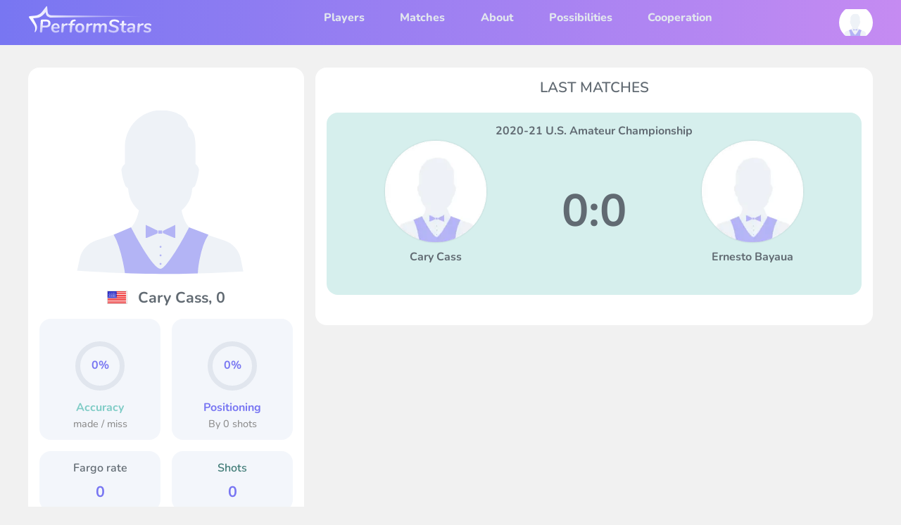

--- FILE ---
content_type: text/html; charset=utf-8
request_url: https://performstars.com/players/cary-cass
body_size: 11673
content:
<!DOCTYPE html><html id="pageRoot"><head><meta charSet="utf-8"/><meta name="viewport" content="width=device-width, initial-scale=1"/><link rel="preload" as="image" href="/assets/img/icons/hamburger_menu.svg"/><link rel="preload" as="image" href="/assets/img/logo.svg"/><link rel="preload" as="image" href="/assets/img/player-image-default.svg"/><link rel="preload" as="image" href="/assets/img/icons/close.svg"/><link rel="preload" as="image" href="/assets/img/masks/player-mask.svg"/><link rel="preload" as="image" imageSrcSet="/_next/image?url=%2Fassets%2Fimg%2Fperson.png&amp;w=256&amp;q=75 1x, /_next/image?url=%2Fassets%2Fimg%2Fperson.png&amp;w=640&amp;q=75 2x"/><link rel="stylesheet" href="/_next/static/css/b78cb16f56133f85.css" data-precedence="next"/><link rel="stylesheet" href="/_next/static/css/ed6d2d997f267c1a.css" data-precedence="next"/><link rel="preload" as="script" fetchPriority="low" href="/_next/static/chunks/webpack-2971adc2a7fedb1c.js"/><script src="/_next/static/chunks/4bd1b696-2344c7e56caf6588.js" async=""></script><script src="/_next/static/chunks/1255-d60d459a120d2b77.js" async=""></script><script src="/_next/static/chunks/main-app-396f0905e0b8507c.js" async=""></script><script src="/_next/static/chunks/2886-c575d9bbee81a1d7.js" async=""></script><script src="/_next/static/chunks/2619-236bb1989eaaa5b4.js" async=""></script><script src="/_next/static/chunks/app/layout-7f7aa18c62bf6454.js" async=""></script><script src="/_next/static/chunks/3584-2f54832462dc76e4.js" async=""></script><script src="/_next/static/chunks/app/not-found-f4be7a6c36fce525.js" async=""></script><script src="/_next/static/chunks/e37a0b60-ca04f6a216c37ed3.js" async=""></script><script src="/_next/static/chunks/4244-9ac6684318014429.js" async=""></script><script src="/_next/static/chunks/3434-344c97d862681c1f.js" async=""></script><script src="/_next/static/chunks/app/unauthorized-43ba976559dabc06.js" async=""></script><script src="/_next/static/chunks/5239-8b6be58f61e64be3.js" async=""></script><script src="/_next/static/chunks/app/global-error-a1fe20ab86f3a70a.js" async=""></script><script src="/_next/static/chunks/560-f7b187dae420ae01.js" async=""></script><script src="/_next/static/chunks/3022-ec34a3ec72246fd4.js" async=""></script><script src="/_next/static/chunks/3451-4425af9263702d25.js" async=""></script><script src="/_next/static/chunks/app/players/%5Balias%5D/page-cf63a0dac7a44541.js" async=""></script><title>Cary Cass pool player analytics</title><link rel="icon" href="/icon.png?1542f30a6b7465ef" type="image/png" sizes="40x41"/><script src="/_next/static/chunks/polyfills-42372ed130431b0a.js" noModule=""></script></head><body class="overflow-x-hidden"><div hidden=""><!--$--><!--/$--></div><style>#nprogress{pointer-events:none}#nprogress .bar{background:#29d;position:fixed;z-index:1600;top: 0;left:0;width:100%;height:3px}#nprogress .peg{display:block;position:absolute;right:0;width:100px;height:100%;box-shadow:0 0 10px #29d,0 0 5px #29d;opacity:1;-webkit-transform:rotate(3deg) translate(0px,-4px);-ms-transform:rotate(3deg) translate(0px,-4px);transform:rotate(3deg) translate(0px,-4px)}#nprogress .spinner{display:block;position:fixed;z-index:1600;top: 15px;right:15px}#nprogress .spinner-icon{width:18px;height:18px;box-sizing:border-box;border:2px solid transparent;border-top-color:#29d;border-left-color:#29d;border-radius:50%;-webkit-animation:nprogress-spinner 400ms linear infinite;animation:nprogress-spinner 400ms linear infinite}.nprogress-custom-parent{overflow:hidden;position:relative}.nprogress-custom-parent #nprogress .bar,.nprogress-custom-parent #nprogress .spinner{position:absolute}@-webkit-keyframes nprogress-spinner{0%{-webkit-transform:rotate(0deg)}100%{-webkit-transform:rotate(360deg)}}@keyframes nprogress-spinner{0%{transform:rotate(0deg)}100%{transform:rotate(360deg)}}</style><main><nav class="navbar py-0 bg-purpleGreenGradientLeftRight position-relative false" style="z-index:90;transition:all .3s ease"><div class="restricted-width d-flex justify-content-between"><div class="wrapper h-4 d-flex all-center d-xl-none"><div class="link pt-third navbar-toggler p-0" type="button" aria-label="Toggle navigation"><img src="/assets/img/icons/hamburger_menu.svg" class="img" alt=""/></div></div><div class="wrapper h-4 d-flex all-center"><a class="link mr-0" style="width:200px;height:50px" href="/"><img src="/assets/img/logo.svg" class="img" alt="Performstars logo"/></a></div><div id="navbarTop" class="d-none d-xl-block"><ul class="navbar-nav menu d-flex m-auto h-4 lh-4"><li class="nav-item true"><a class="link" href="/players">Players</a></li><li class="nav-item false"><a class="link" href="/matches">Matches</a></li><li class="nav-item false"><a class="link" href="/about-us">About</a></li><li class="nav-item false"><a class="link" href="/possibilities">Possibilities</a></li><li class="nav-item false"><a class="link" href="/cooperation-program">Cooperation</a></li></ul></div><div class="link d-flex all-center h-4" aria-label="Toggle profile bar"><div class="img-wrapper dimensions-1x1 position-relative" style="height:3rem;width:3rem"><img src="/assets/img/player-image-default.svg" class="player-image img border-round" alt="undefined image"/></div></div><div id="leftNav" class="left-menu-wrapper d-xl-none false"><div class="overlay"></div><div class="menu bg-purple px-1 py-1"><div class="close-block"><img src="/assets/img/icons/close.svg" alt="close menu"/></div><ul class="navbar-nav pl-0 mt-1 mb-0"><li class="nav-item false"><a class="link" href="/">Home</a></li><li class="nav-item true"><a class="link" href="/players">Players</a></li><li class="nav-item false"><a class="link" href="/matches">Matches</a></li><li class="nav-item false"><a class="link" href="/about-us">About</a></li><li class="nav-item false"><a class="link" href="/possibilities">Possibilities</a></li><li class="nav-item false"><a class="link" href="/cooperation-program">Cooperation</a></li></ul></div></div><div id="rightNav" class="right-menu-wrapper false"><div class="overlay"></div><div class="menu bg-grey5 px-1 py-1"><div class="close-block"><img src="/assets/img/icons/close.svg" alt="close menu"/></div><div class="bg-white border-radius-1 p-1"><div class="w-100 d-flex flex-column all-center"><div class="tabs w-100 d-flex overflow-hidden"><div class="tab d-flex all-center w-50 h-4 style-headings size-1_5 border-purple bg-purple color-white border-radius-left-1 border-radius-right-0 ">Login</div><div class="tab d-flex all-center w-50 h-4 style-headings size-1_5 hover-pointer bg-white border-purple border-width-4 border-radius-left-0 border-radius-right-1">Register</div></div><div class="spacer h-4"></div><div class="tab-content w-100"><div class=""><form noValidate="" class="form"><label class="form-group d-inline-flex w-100 flex-column "><span class="label">E-mail address *</span><div class="input-wrapper"><input type="text" maxLength="500" class="form-control" placeholder="Your email address" name="login" value=""/></div><span class="field-error"></span></label><label class="form-group d-inline-flex w-100 flex-column "><span class="label">Your password *</span><input type="password" class="form-control pl-10 undefined" placeholder="Your password" name="password" value=""/><span class="field-error"></span></label><a class="link mb-half" style="float:right">Forgot your password?</a><button type="button" class="btn style-purple h-3 ">Sign in<div class="loader lds-ring color-white"><div></div><div></div><div></div><div></div></div></button></form></div></div><div class="tab-content w-100" hidden=""><div class=""><form noValidate="" class="form"><label class="form-group d-inline-flex w-100 flex-column "><span class="label">Your fullname *</span><div class="input-wrapper"><input type="text" maxLength="500" class="form-control" placeholder="Your full name" name="name" value=""/></div><span class="field-error"></span></label><label class="form-group d-inline-flex w-100 flex-column "><span class="label">Email address *</span><div class="input-wrapper"><input type="text" maxLength="500" class="form-control" placeholder="Your email address" name="email" value=""/></div><span class="field-error"></span></label><label class="form-group d-inline-flex w-100 flex-column "><span class="label">Your password *</span><input type="password" class="form-control pl-10 undefined" placeholder="Your password again" name="password" value=""/><span class="field-error"></span></label><label class="form-group d-inline-flex w-100 flex-column "><span class="label">Password again *</span><input type="password" class="form-control pl-10 undefined" placeholder="Your password again" name="password2" value=""/><span class="field-error"></span></label><label class="form-group d-inline-flex w-100 flex-column "><div class="input-wrapper"><label><input placeholder="Your password again" type="checkbox" style="margin-left:0" name="agreedWithTerms" value=""/><span class="" style="margin-left:30px">I agree with <a class="link style-green" href="/terms">usage policy</a></span></label></div><span class="field-error"></span></label><button type="button" class="btn h-3 style-purple ">Register<div class="loader lds-ring color-white"><div></div><div></div><div></div><div></div></div></button></form></div></div></div></div></div></div></div></nav><div class="restricted-width"><div class="spacer h-2"></div><div class="page-content d-flex flex-column flex-md-row"><div class="login-col d-none d-md-block w-md-50 w-lg-33 px-0 pr-md-half"><div class="player-block bg-white border-radius-1 p-1"><div class="img-wrapper-16x9"><img alt="Cary Cass image" decoding="async" data-nimg="fill" class="player-image" style="position:absolute;height:100%;width:100%;left:0;top:0;right:0;bottom:0;color:transparent" src="/assets/img/player-image-default.svg"/><div class="player-image-mask-wrapper"><img src="/assets/img/masks/player-mask.svg" class="player-image-mask"/></div></div><div class="spacer h-1"></div><div class="style-headings d-flex all-center align-center"><span class="mr-1 fflag ff-md fflag-US"></span><span>Cary Cass<!-- -->, <!-- -->0</span></div><div class="spacer h-1"></div><div class="d-flex"><div class="w-50 pr-half"><div class="stats-card bg-grey4 border-radius-1 d-flex flex-column all-center p-1"><div class="spacer h-1"></div><div class="w-50 w-xs-33 w-sm-66 w-md-50 w-md-33 w-lg-50"><div data-test-id="CircularProgressbarWithChildren"><div style="position:relative;width:100%;height:100%"><svg class="CircularProgressbar " viewBox="0 0 100 100" data-test-id="CircularProgressbar"><path class="CircularProgressbar-trail" style="stroke:rgba(225, 230, 238, 1);stroke-linecap:butt;stroke-dasharray:282.7433388230814px 282.7433388230814px;stroke-dashoffset:0px" d="
      M 50,50
      m 0,-45
      a 45,45 0 1 1 0,90
      a 45,45 0 1 1 0,-90
    " stroke-width="10" fill-opacity="0"></path><path class="CircularProgressbar-path" style="stroke:rgba(120, 118, 242, 1);stroke-linecap:butt;stroke-dasharray:282.7433388230814px 282.7433388230814px;stroke-dashoffset:282.7433388230814px" d="
      M 50,50
      m 0,-45
      a 45,45 0 1 1 0,90
      a 45,45 0 1 1 0,-90
    " stroke-width="10" fill-opacity="0"></path></svg><div data-test-id="CircularProgressbarWithChildren__children" style="position:absolute;width:100%;height:100%;margin-top:-100%;display:flex;flex-direction:column;justify-content:center;align-items:center"><span class="style-headings color-purple size-1">0%</span></div></div></div></div><div class="spacer h-1"></div><div class="card-heading color-accuracyGreen">Accuracy</div><div class="spacer h-half"></div><div class="card-text">made / miss</div></div></div><div class="w-50 pl-half"><div class="stats-card bg-grey4 border-radius-1 flex-grow-1 d-flex flex-column all-center p-1"><div class="spacer h-1"></div><div class="w-50 w-xs-33 w-sm-66 w-md-50 w-md-33 w-lg-50"><div data-test-id="CircularProgressbarWithChildren"><div style="position:relative;width:100%;height:100%"><svg class="CircularProgressbar " viewBox="0 0 100 100" data-test-id="CircularProgressbar"><path class="CircularProgressbar-trail" style="stroke:rgba(225, 230, 238, 1);stroke-linecap:butt;stroke-dasharray:282.7433388230814px 282.7433388230814px;stroke-dashoffset:0px" d="
      M 50,50
      m 0,-45
      a 45,45 0 1 1 0,90
      a 45,45 0 1 1 0,-90
    " stroke-width="10" fill-opacity="0"></path><path class="CircularProgressbar-path" style="stroke:rgba(120, 118, 242, 1);stroke-linecap:butt;stroke-dasharray:282.7433388230814px 282.7433388230814px;stroke-dashoffset:282.7433388230814px" d="
      M 50,50
      m 0,-45
      a 45,45 0 1 1 0,90
      a 45,45 0 1 1 0,-90
    " stroke-width="10" fill-opacity="0"></path></svg><div data-test-id="CircularProgressbarWithChildren__children" style="position:absolute;width:100%;height:100%;margin-top:-100%;display:flex;flex-direction:column;justify-content:center;align-items:center"><span class="style-headings color-purple size-1">0%</span></div></div></div></div><div class="spacer h-1"></div><div class="card-heading color-positioningPurple">Positioning</div><div class="spacer h-half"></div><div class="card-text">By <!-- -->0<!-- --> shots</div></div></div></div><div class="spacer h-1"></div><div class="d-flex"><div class="w-50 pr-half"><div class="stats-card bg-grey4 border-radius-1 d-flex flex-column all-center p-1"><div class="card-indicator-heading">Fargo rate</div><div class="spacer h-1"></div><div class="card-indicator-text color-purple">0</div></div></div><div class="w-50 pl-half"><div class="stats-card bg-grey4 border-radius-1 d-flex flex-column all-center p-1"><div class="card-indicator-heading color-shotsGreen">Shots</div><div class="spacer h-1"></div><div class="card-indicator-text color-purple">0</div></div></div></div></div><div class="spacer h-1"></div><div class="d-none d-xl-block"><div class="bg-white border-radius-1 p-1"><div class="w-100 d-flex flex-column all-center"><div class="tabs w-100 d-flex overflow-hidden"><div class="tab d-flex all-center w-50 h-4 style-headings size-1_5 border-purple bg-purple color-white border-radius-left-1 border-radius-right-0 ">Login</div><div class="tab d-flex all-center w-50 h-4 style-headings size-1_5 hover-pointer bg-white border-purple border-width-4 border-radius-left-0 border-radius-right-1">Register</div></div><div class="spacer h-4"></div><div class="tab-content w-100"><div class=""><form noValidate="" class="form"><label class="form-group d-inline-flex w-100 flex-column "><span class="label">E-mail address *</span><div class="input-wrapper"><input type="text" maxLength="500" class="form-control" placeholder="Your email address" name="login" value=""/></div><span class="field-error"></span></label><label class="form-group d-inline-flex w-100 flex-column "><span class="label">Your password *</span><input type="password" class="form-control pl-10 undefined" placeholder="Your password" name="password" value=""/><span class="field-error"></span></label><a class="link mb-half" style="float:right">Forgot your password?</a><button type="button" class="btn style-purple h-3 ">Sign in<div class="loader lds-ring color-white"><div></div><div></div><div></div><div></div></div></button></form></div></div><div class="tab-content w-100" hidden=""><div class=""><form noValidate="" class="form"><label class="form-group d-inline-flex w-100 flex-column "><span class="label">Your fullname *</span><div class="input-wrapper"><input type="text" maxLength="500" class="form-control" placeholder="Your full name" name="name" value=""/></div><span class="field-error"></span></label><label class="form-group d-inline-flex w-100 flex-column "><span class="label">Email address *</span><div class="input-wrapper"><input type="text" maxLength="500" class="form-control" placeholder="Your email address" name="email" value=""/></div><span class="field-error"></span></label><label class="form-group d-inline-flex w-100 flex-column "><span class="label">Your password *</span><input type="password" class="form-control pl-10 undefined" placeholder="Your password again" name="password" value=""/><span class="field-error"></span></label><label class="form-group d-inline-flex w-100 flex-column "><span class="label">Password again *</span><input type="password" class="form-control pl-10 undefined" placeholder="Your password again" name="password2" value=""/><span class="field-error"></span></label><label class="form-group d-inline-flex w-100 flex-column "><div class="input-wrapper"><label><input placeholder="Your password again" type="checkbox" style="margin-left:0" name="agreedWithTerms" value=""/><span class="" style="margin-left:30px">I agree with <a class="link style-green" href="/terms">usage policy</a></span></label></div><span class="field-error"></span></label><button type="button" class="btn h-3 style-purple ">Register<div class="loader lds-ring color-white"><div></div><div></div><div></div><div></div></div></button></form></div></div></div></div></div></div><div class="spacer h-2"></div><div class="matches-col w-100 w-md-50 w-lg-66 pl-md-half"><div class="bg-white border-radius-1 p-1"><h2 class="d-flex all-center align-center style-pageheader">LAST MATCHES</h2><div class="spacer h-1"></div><div><a class="match-card link border-radius-1 w-100 d-flex flex-column align-items-center p-1 px-lg-3 px-xl-5 bg-greenTransparent2" href="/matches/SzBhA5fhtfg"><div class="event align-center style-headings size-text">2020-21 U.S. Amateur Championship</div><div class="w-100 d-flex"><div class="w-25 opponent d-flex flex-column all-center position-relative"><div class="img-wrapper dimensions-1x1"><img alt="" loading="eager" width="200" height="200" decoding="async" data-nimg="1" class="border-round" style="color:transparent" srcSet="/_next/image?url=%2Fassets%2Fimg%2Fperson.png&amp;w=256&amp;q=75 1x, /_next/image?url=%2Fassets%2Fimg%2Fperson.png&amp;w=640&amp;q=75 2x" src="/_next/image?url=%2Fassets%2Fimg%2Fperson.png&amp;w=640&amp;q=75"/></div><div class="spacer h-half"></div><div class="name style-headings size-1 h-3 align-center">Cary Cass</div></div><div class="w-50 score d-flex all-center size-3 size-xs-4 size-sm-3 size-lg-4 weight-700 color-text">0<!-- -->:<!-- -->0</div><div class="w-25 opponent d-flex flex-column all-center position-relative"><div class="img-wrapper dimensions-1x1"><img alt="" loading="eager" width="200" height="200" decoding="async" data-nimg="1" class="border-round" style="color:transparent" srcSet="/_next/image?url=%2Fassets%2Fimg%2Fperson.png&amp;w=256&amp;q=75 1x, /_next/image?url=%2Fassets%2Fimg%2Fperson.png&amp;w=640&amp;q=75 2x" src="/_next/image?url=%2Fassets%2Fimg%2Fperson.png&amp;w=640&amp;q=75"/></div><div class="spacer h-half"></div><div class="name style-headings size-1 h-3 align-center">Ernesto Bayaua</div></div></div></a><div class="spacer h-1"></div></div><div class="loading-indicator w-100 d-flex all-center "><div class="loader lds-ring"><div></div><div></div><div></div><div></div></div></div></div></div></div></div><!--$--><!--/$--><div class="spacer h-2"></div></main><footer class="footer bg-footer pt-6 pb-4"><div class="screen-width"><div class="restricted-width px-1 px- d-flex flex-wrap justify-content-between"><div class="w-100 w-lg-33"><img class="footer-logo" src="/assets/img/footer-logo.svg" alt="logo"/><p class="size-0_8 color-grey3 mt-3" style="max-width:200px">We provide every billiard player a personal dashboard evaluating their level and skill dynamics</p><ul class="social-list d-flex list-style-none pl-0 mt-2"><li class="list-inline-item"><a href="https://www.youtube.com/channel/UCoagVPt3t16t20vSzdkMsag" class="social-list-item link pl-0" target="_blank"><img src="/assets/img/icons/youtube_footer.svg" alt="social "/></a></li><li class="list-inline-item"><a href="https://www.facebook.com/PerformStars" class="social-list-item link" target="_blank"><img src="/assets/img/icons/facebook.svg" alt="social facebook"/></a></li><li class="list-inline-item"><a href="https://www.instagram.com/performstarscom/" class="social-list-item link" target="_blank"><img src="/assets/img/icons/instagram.svg" alt="social facebook"/></a></li><li class="list-inline-item"><a href="https://www.tiktok.com/@performstars" class="social-list-item link" target="_blank"><img src="/assets/img/icons/tiktok.svg" alt="social "/></a></li><li class="list-inline-item"><a href="https://www.linkedin.com/groups/14190912/" class="social-list-item link" target="_blank"><img src="/assets/img/icons/linked.svg" alt="social " style="width:25px"/></a></li><li class="list-inline-item"><a href="https://t.me/performstars" class="social-list-item link px-two-thirds" target="_blank"><img src="/assets/img/icons/telegram.svg" alt="social " style="width:22px"/></a></li><li class="list-inline-item"><a href="mailto:info@performstars.com" class="social-list-item link px-0" target="_blank"><img src="/assets/img/icons/email.svg" alt="social "/></a></li></ul></div><div class="footer-nav size-0_8 w-100 w-lg-66 d-flex flex-column flex-md-row"><div class="spacer d-none d-lg-block w-lg-25"></div><div class="w-100 w-md-33 w-lg-25 mt-1_5 mt-lg-0"><h5 class="color-white size-0_9 weight-800">Service</h5><ul class="list-style-none pl-0 mb-0 mt-1"><li class="mt-1"><a class="link color-grey3" href="/about-us">About</a></li><li class="mt-1"><a class="link color-grey3" href="/possibilities">Possibilities</a></li><li class="mt-1"><a class="link color-grey3" href="/cooperation-program">Cooperation</a></li><li class="mt-1"><a class="link color-grey3" href="/drills-pilot-2023">Drills pilot 2023</a></li></ul></div><div class="w-100 w-md-33 w-lg-25 mt-1_5 mt-lg-0"><h5 class="color-white size-0_9 weight-800">Theory description</h5><ul class="list-style-none pl-0 mb-0 mt-1"><li class="mt-1"><a class="link color-grey3" href="/criteria">Criteria</a></li><li class="mt-1"><a class="link color-grey3" href="/statistics">Statistics</a></li><li class="mt-1"><a class="link color-grey3" href="/theory">Theory</a></li><li class="mt-1"><a class="link color-grey3" href="/questions">Questions</a></li></ul></div><div class="w-100 w-md-33 w-lg-25 mt-1_5 mt-lg-0"><h5 class="color-white size-0_9 weight-800">Documentation</h5><ul class="list-style-none pl-0 mb-0 mt-1"><li class="mt-1"><a class="link color-grey3" href="/terms">Terms</a></li><li class="mt-1"><a class="link color-grey3" href="/privacy-policy">Privacy Policy</a></li><li class="mt-1"><a class="link color-grey3" href="/requirements">Video requirements</a></li><li class="mt-1"><a class="link color-grey3" href="/how-to-record-and-submit-a-video">How to record and submit a video</a></li></ul></div></div></div><div class="footer-divider d-none d-md-block mt-4"></div><div class="mt-6 w-100"><div class=""><p class="color-grey3 mt-3 align-center mb-0">© 2020 - 2025 Performstars.com</p></div></div></div></footer><div class="Toastify"></div><div>      <script type='text/javascript'>      (function(m,e,t,r,i,k,a){m[i]=m[i]||function(){(m[i].a=m[i].a||[]).push(arguments)};m[i].l=1*new Date();k=e.createElement(t),a=e.getElementsByTagName(t)[0],k.async=1,k.src=r,a.parentNode.insertBefore(k,a)})(window, document, 'script', 'https://mc.yandex.ru/metrika/tag.js', 'ym');            ym(73762570, 'init', {            clickmap:true,            trackLinks:true,            accurateTrackBounce:true,        });      </script></div><script src="/_next/static/chunks/webpack-2971adc2a7fedb1c.js" id="_R_" async=""></script><script>(self.__next_f=self.__next_f||[]).push([0])</script><script>self.__next_f.push([1,"1:\"$Sreact.fragment\"\n2:I[1887,[\"2886\",\"static/chunks/2886-c575d9bbee81a1d7.js\",\"2619\",\"static/chunks/2619-236bb1989eaaa5b4.js\",\"7177\",\"static/chunks/app/layout-7f7aa18c62bf6454.js\"],\"\"]\n3:I[9766,[],\"\"]\n4:I[8924,[],\"\"]\n5:I[764,[\"2619\",\"static/chunks/2619-236bb1989eaaa5b4.js\",\"3584\",\"static/chunks/3584-2f54832462dc76e4.js\",\"4345\",\"static/chunks/app/not-found-f4be7a6c36fce525.js\"],\"default\"]\n6:I[6352,[\"4935\",\"static/chunks/e37a0b60-ca04f6a216c37ed3.js\",\"2886\",\"static/chunks/2886-c575d9bbee81a1d7.js\",\"4244\",\"static/chunks/4244-9ac6684318014429.js\",\"3434\",\"static/chunks/3434-344c97d862681c1f.js\",\"2413\",\"static/chunks/app/unauthorized-43ba976559dabc06.js\"],\"default\"]\n14:I[5193,[\"2619\",\"static/chunks/2619-236bb1989eaaa5b4.js\",\"5239\",\"static/chunks/5239-8b6be58f61e64be3.js\",\"3584\",\"static/chunks/3584-2f54832462dc76e4.js\",\"4219\",\"static/chunks/app/global-error-a1fe20ab86f3a70a.js\"],\"default\"]\n15:I[2619,[\"4935\",\"static/chunks/e37a0b60-ca04f6a216c37ed3.js\",\"2886\",\"static/chunks/2886-c575d9bbee81a1d7.js\",\"2619\",\"static/chunks/2619-236bb1989eaaa5b4.js\",\"4244\",\"static/chunks/4244-9ac6684318014429.js\",\"5239\",\"static/chunks/5239-8b6be58f61e64be3.js\",\"560\",\"static/chunks/560-f7b187dae420ae01.js\",\"3022\",\"static/chunks/3022-ec34a3ec72246fd4.js\",\"3434\",\"static/chunks/3434-344c97d862681c1f.js\",\"3451\",\"static/chunks/3451-4425af9263702d25.js\",\"2878\",\"static/chunks/app/players/%5Balias%5D/page-cf63a0dac7a44541.js\"],\"\"]\n16:I[2886,[\"4935\",\"static/chunks/e37a0b60-ca04f6a216c37ed3.js\",\"2886\",\"static/chunks/2886-c575d9bbee81a1d7.js\",\"2619\",\"static/chunks/2619-236bb1989eaaa5b4.js\",\"4244\",\"static/chunks/4244-9ac6684318014429.js\",\"5239\",\"static/chunks/5239-8b6be58f61e64be3.js\",\"560\",\"static/chunks/560-f7b187dae420ae01.js\",\"3022\",\"static/chunks/3022-ec34a3ec72246fd4.js\",\"3434\",\"static/chunks/3434-344c97d862681c1f.js\",\"3451\",\"static/chunks/3451-4425af9263702d25.js\",\"2878\",\"static/chunks/app/players/%5Balias%5D/page-cf63a0dac7a44541.js\"],\"ToastContainer\"]\n17:I[2886,[\"4935\",\"static/chunks/e37a0b60-ca04f6a216c37ed3.js\",\"2886\",\"static/chunks/2886-c57"])</script><script>self.__next_f.push([1,"5d9bbee81a1d7.js\",\"2619\",\"static/chunks/2619-236bb1989eaaa5b4.js\",\"4244\",\"static/chunks/4244-9ac6684318014429.js\",\"5239\",\"static/chunks/5239-8b6be58f61e64be3.js\",\"560\",\"static/chunks/560-f7b187dae420ae01.js\",\"3022\",\"static/chunks/3022-ec34a3ec72246fd4.js\",\"3434\",\"static/chunks/3434-344c97d862681c1f.js\",\"3451\",\"static/chunks/3451-4425af9263702d25.js\",\"2878\",\"static/chunks/app/players/%5Balias%5D/page-cf63a0dac7a44541.js\"],\"Slide\"]\n19:I[4431,[],\"OutletBoundary\"]\n1b:I[5278,[],\"AsyncMetadataOutlet\"]\n1d:I[4431,[],\"ViewportBoundary\"]\n1f:I[4431,[],\"MetadataBoundary\"]\n20:\"$Sreact.suspense\"\n:HL[\"/_next/static/css/b78cb16f56133f85.css\",\"style\"]\n:HL[\"/_next/static/css/ed6d2d997f267c1a.css\",\"style\"]\n"])</script><script>self.__next_f.push([1,"0:{\"P\":null,\"b\":\"iMoiqn8su5UqIyielDIVI\",\"p\":\"\",\"c\":[\"\",\"players\",\"cary-cass\"],\"i\":false,\"f\":[[[\"\",{\"children\":[\"players\",{\"children\":[[\"alias\",\"cary-cass\",\"d\"],{\"children\":[\"__PAGE__\",{}]}]}]},\"$undefined\",\"$undefined\",true],[\"\",[\"$\",\"$1\",\"c\",{\"children\":[[[\"$\",\"link\",\"0\",{\"rel\":\"stylesheet\",\"href\":\"/_next/static/css/b78cb16f56133f85.css\",\"precedence\":\"next\",\"crossOrigin\":\"$undefined\",\"nonce\":\"$undefined\"}],[\"$\",\"link\",\"1\",{\"rel\":\"stylesheet\",\"href\":\"/_next/static/css/ed6d2d997f267c1a.css\",\"precedence\":\"next\",\"crossOrigin\":\"$undefined\",\"nonce\":\"$undefined\"}]],[\"$\",\"html\",null,{\"id\":\"pageRoot\",\"children\":[\"$\",\"body\",null,{\"className\":\"overflow-x-hidden\",\"children\":[[\"$\",\"$L2\",null,{}],[\"$\",\"main\",null,{\"children\":[[\"$\",\"$L3\",null,{\"parallelRouterKey\":\"children\",\"error\":\"$undefined\",\"errorStyles\":\"$undefined\",\"errorScripts\":\"$undefined\",\"template\":[\"$\",\"$L4\",null,{}],\"templateStyles\":\"$undefined\",\"templateScripts\":\"$undefined\",\"notFound\":[[\"$\",\"section\",null,{\"style\":{\"marginBottom\":\"-10px\"},\"children\":[\"$\",\"$L5\",null,{}]}],[]],\"forbidden\":[[[\"$\",\"title\",null,{\"children\":\"403: This page could not be accessed.\"}],[\"$\",\"div\",null,{\"style\":{\"fontFamily\":\"system-ui,\\\"Segoe UI\\\",Roboto,Helvetica,Arial,sans-serif,\\\"Apple Color Emoji\\\",\\\"Segoe UI Emoji\\\"\",\"height\":\"100vh\",\"textAlign\":\"center\",\"display\":\"flex\",\"flexDirection\":\"column\",\"alignItems\":\"center\",\"justifyContent\":\"center\"},\"children\":[\"$\",\"div\",null,{\"children\":[[\"$\",\"style\",null,{\"dangerouslySetInnerHTML\":{\"__html\":\"body{color:#000;background:#fff;margin:0}.next-error-h1{border-right:1px solid rgba(0,0,0,.3)}@media (prefers-color-scheme:dark){body{color:#fff;background:#000}.next-error-h1{border-right:1px solid rgba(255,255,255,.3)}}\"}}],[\"$\",\"h1\",null,{\"className\":\"next-error-h1\",\"style\":{\"display\":\"inline-block\",\"margin\":\"0 20px 0 0\",\"padding\":\"0 23px 0 0\",\"fontSize\":24,\"fontWeight\":500,\"verticalAlign\":\"top\",\"lineHeight\":\"49px\"},\"children\":403}],[\"$\",\"div\",null,{\"style\":{\"display\":\"inline-block\"},\"children\":[\"$\",\"h2\",null,{\"style\":{\"fontSize\":14,\"fontWeight\":400,\"lineHeight\":\"49px\",\"margin\":0},\"children\":\"This page could not be accessed.\"}]}]]}]}]],[]],\"unauthorized\":[[\"$\",\"div\",null,{\"className\":\"restricted-width px-1\",\"children\":[[\"$\",\"div\",null,{\"className\":\"spacer h-2\"}],[\"$\",\"div\",null,{\"className\":\"login-content d-flex flex-column\",\"children\":[[\"$\",\"h1\",null,{\"className\":\"style-headings size-3 weight-600 w-100 d-flex all-center text-center\",\"children\":\"Sign in to view the page\"}],[\"$\",\"div\",null,{\"className\":\"spacer h-2\"}],[\"$\",\"div\",null,{\"className\":\"d-flex w-100\",\"children\":[[\"$\",\"div\",null,{\"className\":\"login-image d-none d-lg-block w-sm-50 px-1\",\"children\":[\"$\",\"img\",null,{\"className\":\"w-100\",\"src\":\"/assets/img/login-img.svg\",\"alt\":\"\"}]}],[\"$\",\"div\",null,{\"className\":\"login-content w-100 w-lg-50 px-sm-1 px-md-2 px-lg-1\",\"children\":[\"$\",\"$L6\",null,{}]}]]}]]}]]}],[]]}],[\"$\",\"div\",null,{\"className\":\"spacer h-2\"}]]}],[\"$\",\"footer\",null,{\"className\":\"footer bg-footer pt-6 pb-4\",\"children\":[\"$\",\"div\",null,{\"className\":\"screen-width\",\"children\":[[\"$\",\"div\",null,{\"className\":\"restricted-width px-1 px- d-flex flex-wrap justify-content-between\",\"children\":[[\"$\",\"div\",null,{\"className\":\"w-100 w-lg-33\",\"children\":[[\"$\",\"img\",null,{\"className\":\"footer-logo\",\"src\":\"/assets/img/footer-logo.svg\",\"alt\":\"logo\"}],[\"$\",\"p\",null,{\"className\":\"size-0_8 color-grey3 mt-3\",\"style\":{\"maxWidth\":\"200px\"},\"children\":\"We provide every billiard player a personal dashboard evaluating their level and skill dynamics\"}],[\"$\",\"ul\",null,{\"className\":\"social-list d-flex list-style-none pl-0 mt-2\",\"children\":[[\"$\",\"li\",null,{\"className\":\"list-inline-item\",\"children\":[\"$\",\"a\",null,{\"href\":\"https://www.youtube.com/channel/UCoagVPt3t16t20vSzdkMsag\",\"className\":\"social-list-item link pl-0\",\"target\":\"_blank\",\"children\":[\"$\",\"img\",null,{\"src\":\"/assets/img/icons/youtube_footer.svg\",\"alt\":\"social \"}]}]}],[\"$\",\"li\",null,{\"className\":\"list-inline-item\",\"children\":[\"$\",\"a\",null,{\"href\":\"https://www.facebook.com/PerformStars\",\"className\":\"social-list-item link\",\"target\":\"_blank\",\"children\":[\"$\",\"img\",null,{\"src\":\"/assets/img/icons/facebook.svg\",\"alt\":\"social facebook\"}]}]}],[\"$\",\"li\",null,{\"className\":\"list-inline-item\",\"children\":[\"$\",\"a\",null,{\"href\":\"https://www.instagram.com/performstarscom/\",\"className\":\"social-list-item link\",\"target\":\"_blank\",\"children\":[\"$\",\"img\",null,{\"src\":\"/assets/img/icons/instagram.svg\",\"alt\":\"social facebook\"}]}]}],[\"$\",\"li\",null,{\"className\":\"list-inline-item\",\"children\":[\"$\",\"a\",null,{\"href\":\"https://www.tiktok.com/@performstars\",\"className\":\"social-list-item link\",\"target\":\"_blank\",\"children\":\"$L7\"}]}],\"$L8\",\"$L9\",\"$La\"]}]]}],\"$Lb\"]}],\"$Lc\",\"$Ld\"]}]}],\"$Le\",\"$Lf\"]}]}]]}],{\"children\":[\"players\",\"$L10\",{\"children\":[[\"alias\",\"cary-cass\",\"d\"],\"$L11\",{\"children\":[\"__PAGE__\",\"$L12\",{},null,false]},null,false]},null,false]},null,false],\"$L13\",false]],\"m\":\"$undefined\",\"G\":[\"$14\",[]],\"s\":false,\"S\":false}\n"])</script><script>self.__next_f.push([1,"7:[\"$\",\"img\",null,{\"src\":\"/assets/img/icons/tiktok.svg\",\"alt\":\"social \"}]\n8:[\"$\",\"li\",null,{\"className\":\"list-inline-item\",\"children\":[\"$\",\"a\",null,{\"href\":\"https://www.linkedin.com/groups/14190912/\",\"className\":\"social-list-item link\",\"target\":\"_blank\",\"children\":[\"$\",\"img\",null,{\"src\":\"/assets/img/icons/linked.svg\",\"alt\":\"social \",\"style\":{\"width\":\"25px\"}}]}]}]\n9:[\"$\",\"li\",null,{\"className\":\"list-inline-item\",\"children\":[\"$\",\"a\",null,{\"href\":\"https://t.me/performstars\",\"className\":\"social-list-item link px-two-thirds\",\"target\":\"_blank\",\"children\":[\"$\",\"img\",null,{\"src\":\"/assets/img/icons/telegram.svg\",\"alt\":\"social \",\"style\":{\"width\":\"22px\"}}]}]}]\na:[\"$\",\"li\",null,{\"className\":\"list-inline-item\",\"children\":[\"$\",\"a\",null,{\"href\":\"mailto:info@performstars.com\",\"className\":\"social-list-item link px-0\",\"target\":\"_blank\",\"children\":[\"$\",\"img\",null,{\"src\":\"/assets/img/icons/email.svg\",\"alt\":\"social \"}]}]}]\n"])</script><script>self.__next_f.push([1,"b:[\"$\",\"div\",null,{\"className\":\"footer-nav size-0_8 w-100 w-lg-66 d-flex flex-column flex-md-row\",\"children\":[[\"$\",\"div\",null,{\"className\":\"spacer d-none d-lg-block w-lg-25\"}],[\"$\",\"div\",null,{\"className\":\"w-100 w-md-33 w-lg-25 mt-1_5 mt-lg-0\",\"children\":[[\"$\",\"h5\",null,{\"className\":\"color-white size-0_9 weight-800\",\"children\":\"Service\"}],[\"$\",\"ul\",null,{\"className\":\"list-style-none pl-0 mb-0 mt-1\",\"children\":[[\"$\",\"li\",null,{\"className\":\"mt-1\",\"children\":[\"$\",\"$L15\",null,{\"href\":\"/about-us\",\"className\":\"link color-grey3\",\"children\":\"About\"}]}],[\"$\",\"li\",null,{\"className\":\"mt-1\",\"children\":[\"$\",\"$L15\",null,{\"href\":\"/possibilities\",\"className\":\"link color-grey3\",\"children\":\"Possibilities\"}]}],[\"$\",\"li\",null,{\"className\":\"mt-1\",\"children\":[\"$\",\"$L15\",null,{\"href\":\"/cooperation-program\",\"className\":\"link color-grey3\",\"children\":\"Cooperation\"}]}],[\"$\",\"li\",null,{\"className\":\"mt-1\",\"children\":[\"$\",\"$L15\",null,{\"href\":\"/drills-pilot-2023\",\"className\":\"link color-grey3\",\"children\":\"Drills pilot 2023\"}]}]]}]]}],[\"$\",\"div\",null,{\"className\":\"w-100 w-md-33 w-lg-25 mt-1_5 mt-lg-0\",\"children\":[[\"$\",\"h5\",null,{\"className\":\"color-white size-0_9 weight-800\",\"children\":\"Theory description\"}],[\"$\",\"ul\",null,{\"className\":\"list-style-none pl-0 mb-0 mt-1\",\"children\":[[\"$\",\"li\",null,{\"className\":\"mt-1\",\"children\":[\"$\",\"$L15\",null,{\"href\":\"/criteria\",\"className\":\"link color-grey3\",\"children\":\"Criteria\"}]}],[\"$\",\"li\",null,{\"className\":\"mt-1\",\"children\":[\"$\",\"$L15\",null,{\"href\":\"/statistics\",\"className\":\"link color-grey3\",\"children\":\"Statistics\"}]}],[\"$\",\"li\",null,{\"className\":\"mt-1\",\"children\":[\"$\",\"$L15\",null,{\"href\":\"/theory\",\"className\":\"link color-grey3\",\"children\":\"Theory\"}]}],[\"$\",\"li\",null,{\"className\":\"mt-1\",\"children\":[\"$\",\"$L15\",null,{\"href\":\"/questions\",\"className\":\"link color-grey3\",\"children\":\"Questions\"}]}]]}]]}],[\"$\",\"div\",null,{\"className\":\"w-100 w-md-33 w-lg-25 mt-1_5 mt-lg-0\",\"children\":[[\"$\",\"h5\",null,{\"className\":\"color-white size-0_9 weight-800\",\"children\":\"Documentation\"}],[\"$\",\"ul\",null,{\"className\":\"list-style-none pl-0 mb-0 mt-1\",\"children\":[[\"$\",\"li\",null,{\"className\":\"mt-1\",\"children\":[\"$\",\"$L15\",null,{\"href\":\"/terms\",\"className\":\"link color-grey3\",\"children\":\"Terms\"}]}],[\"$\",\"li\",null,{\"className\":\"mt-1\",\"children\":[\"$\",\"$L15\",null,{\"href\":\"/privacy-policy\",\"className\":\"link color-grey3\",\"children\":\"Privacy Policy\"}]}],[\"$\",\"li\",null,{\"className\":\"mt-1\",\"children\":[\"$\",\"$L15\",null,{\"href\":\"/requirements\",\"className\":\"link color-grey3\",\"children\":\"Video requirements\"}]}],[\"$\",\"li\",null,{\"className\":\"mt-1\",\"children\":[\"$\",\"$L15\",null,{\"href\":\"/how-to-record-and-submit-a-video\",\"className\":\"link color-grey3\",\"children\":\"How to record and submit a video\"}]}]]}]]}]]}]\n"])</script><script>self.__next_f.push([1,"c:[\"$\",\"div\",null,{\"className\":\"footer-divider d-none d-md-block mt-4\"}]\nd:[\"$\",\"div\",null,{\"className\":\"mt-6 w-100\",\"children\":[\"$\",\"div\",null,{\"className\":\"\",\"children\":[\"$\",\"p\",null,{\"className\":\"color-grey3 mt-3 align-center mb-0\",\"children\":\"© 2020 - 2025 Performstars.com\"}]}]}]\ne:[\"$\",\"$L16\",null,{\"position\":\"top-right\",\"autoClose\":5000,\"theme\":\"colored\",\"transition\":\"$17\",\"newestOnTop\":true,\"closeOnClick\":true,\"closeButton\":false,\"pauseOnFocusLoss\":true,\"draggable\":true,\"pauseOnHover\":true}]\nf:[\"$\",\"div\",null,{\"dangerouslySetInnerHTML\":{\"__html\":\"      \u003cscript type='text/javascript'\u003e      (function(m,e,t,r,i,k,a){m[i]=m[i]||function(){(m[i].a=m[i].a||[]).push(arguments)};m[i].l=1*new Date();k=e.createElement(t),a=e.getElementsByTagName(t)[0],k.async=1,k.src=r,a.parentNode.insertBefore(k,a)})(window, document, 'script', 'https://mc.yandex.ru/metrika/tag.js', 'ym');            ym(73762570, 'init', {            clickmap:true,            trackLinks:true,            accurateTrackBounce:true,        });      \u003c/script\u003e\"}}]\n10:[\"$\",\"$1\",\"c\",{\"children\":[null,[\"$\",\"$L3\",null,{\"parallelRouterKey\":\"children\",\"error\":\"$undefined\",\"errorStyles\":\"$undefined\",\"errorScripts\":\"$undefined\",\"template\":[\"$\",\"$L4\",null,{}],\"templateStyles\":\"$undefined\",\"templateScripts\":\"$undefined\",\"notFound\":\"$undefined\",\"forbidden\":\"$undefined\",\"unauthorized\":\"$undefined\"}]]}]\n11:[\"$\",\"$1\",\"c\",{\"children\":[null,[\"$\",\"$L3\",null,{\"parallelRouterKey\":\"children\",\"error\":\"$undefined\",\"errorStyles\":\"$undefined\",\"errorScripts\":\"$undefined\",\"template\":[\"$\",\"$L4\",null,{}],\"templateStyles\":\"$undefined\",\"templateScripts\":\"$undefined\",\"notFound\":\"$undefined\",\"forbidden\":\"$undefined\",\"unauthorized\":\"$undefined\"}]]}]\n12:[\"$\",\"$1\",\"c\",{\"children\":[\"$L18\",null,[\"$\",\"$L19\",null,{\"children\":[\"$L1a\",[\"$\",\"$L1b\",null,{\"promise\":\"$@1c\"}]]}]]}]\n13:[\"$\",\"$1\",\"h\",{\"children\":[null,[[\"$\",\"$L1d\",null,{\"children\":\"$L1e\"}],null],[\"$\",\"$L1f\",null,{\"children\":[\"$\",\"div\",null,{\"hidden\":true,\"children\":[\"$\",\"$20\",null,{\"fallback\":null,\"children\":\"$L21\"}]}]}]]}]\n1e:[[\"$\","])</script><script>self.__next_f.push([1,"\"meta\",\"0\",{\"charSet\":\"utf-8\"}],[\"$\",\"meta\",\"1\",{\"name\":\"viewport\",\"content\":\"width=device-width, initial-scale=1\"}]]\n1a:null\n"])</script><script>self.__next_f.push([1,"22:I[622,[],\"IconMark\"]\n1c:{\"metadata\":[[\"$\",\"title\",\"0\",{\"children\":\"Cary Cass pool player analytics\"}],[\"$\",\"link\",\"1\",{\"rel\":\"icon\",\"href\":\"/icon.png?1542f30a6b7465ef\",\"type\":\"image/png\",\"sizes\":\"40x41\"}],[\"$\",\"$L22\",\"2\",{}]],\"error\":null,\"digest\":\"$undefined\"}\n21:\"$1c:metadata\"\n"])</script><script>self.__next_f.push([1,"23:I[3451,[\"4935\",\"static/chunks/e37a0b60-ca04f6a216c37ed3.js\",\"2886\",\"static/chunks/2886-c575d9bbee81a1d7.js\",\"2619\",\"static/chunks/2619-236bb1989eaaa5b4.js\",\"4244\",\"static/chunks/4244-9ac6684318014429.js\",\"5239\",\"static/chunks/5239-8b6be58f61e64be3.js\",\"560\",\"static/chunks/560-f7b187dae420ae01.js\",\"3022\",\"static/chunks/3022-ec34a3ec72246fd4.js\",\"3434\",\"static/chunks/3434-344c97d862681c1f.js\",\"3451\",\"static/chunks/3451-4425af9263702d25.js\",\"2878\",\"static/chunks/app/players/%5Balias%5D/page-cf63a0dac7a44541.js\"],\"default\"]\n24:I[1356,[\"4935\",\"static/chunks/e37a0b60-ca04f6a216c37ed3.js\",\"2886\",\"static/chunks/2886-c575d9bbee81a1d7.js\",\"2619\",\"static/chunks/2619-236bb1989eaaa5b4.js\",\"4244\",\"static/chunks/4244-9ac6684318014429.js\",\"5239\",\"static/chunks/5239-8b6be58f61e64be3.js\",\"560\",\"static/chunks/560-f7b187dae420ae01.js\",\"3022\",\"static/chunks/3022-ec34a3ec72246fd4.js\",\"3434\",\"static/chunks/3434-344c97d862681c1f.js\",\"3451\",\"static/chunks/3451-4425af9263702d25.js\",\"2878\",\"static/chunks/app/players/%5Balias%5D/page-cf63a0dac7a44541.js\"],\"Image\"]\n25:I[5902,[\"4935\",\"static/chunks/e37a0b60-ca04f6a216c37ed3.js\",\"2886\",\"static/chunks/2886-c575d9bbee81a1d7.js\",\"2619\",\"static/chunks/2619-236bb1989eaaa5b4.js\",\"4244\",\"static/chunks/4244-9ac6684318014429.js\",\"5239\",\"static/chunks/5239-8b6be58f61e64be3.js\",\"560\",\"static/chunks/560-f7b187dae420ae01.js\",\"3022\",\"static/chunks/3022-ec34a3ec72246fd4.js\",\"3434\",\"static/chunks/3434-344c97d862681c1f.js\",\"3451\",\"static/chunks/3451-4425af9263702d25.js\",\"2878\",\"static/chunks/app/players/%5Balias%5D/page-cf63a0dac7a44541.js\"],\"default\"]\n26:I[3891,[\"4935\",\"static/chunks/e37a0b60-ca04f6a216c37ed3.js\",\"2886\",\"static/chunks/2886-c575d9bbee81a1d7.js\",\"2619\",\"static/chunks/2619-236bb1989eaaa5b4.js\",\"4244\",\"static/chunks/4244-9ac6684318014429.js\",\"5239\",\"static/chunks/5239-8b6be58f61e64be3.js\",\"560\",\"static/chunks/560-f7b187dae420ae01.js\",\"3022\",\"static/chunks/3022-ec34a3ec72246fd4.js\",\"3434\",\"static/chunks/3434-344c97d862681c1f.js\",\"3451\",\"static/chunks/3451-4425af9263702d25.js\",\"2878\",\"static/chu"])</script><script>self.__next_f.push([1,"nks/app/players/%5Balias%5D/page-cf63a0dac7a44541.js\"],\"default\"]\n27:I[2371,[\"4935\",\"static/chunks/e37a0b60-ca04f6a216c37ed3.js\",\"2886\",\"static/chunks/2886-c575d9bbee81a1d7.js\",\"2619\",\"static/chunks/2619-236bb1989eaaa5b4.js\",\"4244\",\"static/chunks/4244-9ac6684318014429.js\",\"5239\",\"static/chunks/5239-8b6be58f61e64be3.js\",\"560\",\"static/chunks/560-f7b187dae420ae01.js\",\"3022\",\"static/chunks/3022-ec34a3ec72246fd4.js\",\"3434\",\"static/chunks/3434-344c97d862681c1f.js\",\"3451\",\"static/chunks/3451-4425af9263702d25.js\",\"2878\",\"static/chunks/app/players/%5Balias%5D/page-cf63a0dac7a44541.js\"],\"default\"]\n"])</script><script>self.__next_f.push([1,"18:[[\"$\",\"$L23\",null,{\"loggedUser\":null}],[\"$\",\"div\",null,{\"className\":\"restricted-width\",\"children\":[[\"$\",\"div\",null,{\"className\":\"spacer h-2\"}],[\"$\",\"div\",null,{\"className\":\"page-content d-flex flex-column flex-md-row\",\"children\":[[\"$\",\"div\",null,{\"className\":\"login-col d-none d-md-block w-md-50 w-lg-33 px-0 pr-md-half\",\"children\":[[\"$\",\"div\",null,{\"className\":\"player-block bg-white border-radius-1 p-1\",\"children\":[[\"$\",\"div\",null,{\"className\":\"img-wrapper-16x9\",\"children\":[[\"$\",\"$L24\",null,{\"src\":\"/assets/img/player-image-default.svg\",\"className\":\"player-image\",\"alt\":\"Cary Cass image\",\"layout\":\"fill\",\"priority\":true}],[\"$\",\"div\",null,{\"className\":\"player-image-mask-wrapper\",\"children\":[\"$\",\"img\",null,{\"src\":\"/assets/img/masks/player-mask.svg\",\"className\":\"player-image-mask\"}]}]]}],[\"$\",\"div\",null,{\"className\":\"spacer h-1\"}],[\"$\",\"div\",null,{\"className\":\"style-headings d-flex all-center align-center\",\"children\":[[\"$\",\"span\",null,{\"className\":\"mr-1 fflag ff-md fflag-US\"}],[\"$\",\"span\",null,{\"children\":[\"Cary Cass\",\", \",0]}]]}],[\"$\",\"div\",null,{\"className\":\"spacer h-1\"}],[\"$\",\"div\",null,{\"className\":\"d-flex\",\"children\":[[\"$\",\"div\",null,{\"className\":\"w-50 pr-half\",\"children\":[\"$\",\"div\",null,{\"className\":\"stats-card bg-grey4 border-radius-1 d-flex flex-column all-center p-1\",\"children\":[[\"$\",\"div\",null,{\"className\":\"spacer h-1\"}],[\"$\",\"div\",null,{\"className\":\"w-50 w-xs-33 w-sm-66 w-md-50 w-md-33 w-lg-50\",\"children\":[\"$\",\"$L25\",null,{\"value\":0,\"maxValue\":1,\"children\":[\"$\",\"span\",null,{\"className\":\"style-headings color-purple size-1\",\"children\":\"0%\"}]}]}],[\"$\",\"div\",null,{\"className\":\"spacer h-1\"}],[\"$\",\"div\",null,{\"className\":\"card-heading color-accuracyGreen\",\"children\":\"Accuracy\"}],[\"$\",\"div\",null,{\"className\":\"spacer h-half\"}],[\"$\",\"div\",null,{\"className\":\"card-text\",\"children\":\"made / miss\"}]]}]}],[\"$\",\"div\",null,{\"className\":\"w-50 pl-half\",\"children\":[\"$\",\"div\",null,{\"className\":\"stats-card bg-grey4 border-radius-1 flex-grow-1 d-flex flex-column all-center p-1\",\"children\":[[\"$\",\"div\",null,{\"className\":\"spacer h-1\"}],[\"$\",\"div\",null,{\"className\":\"w-50 w-xs-33 w-sm-66 w-md-50 w-md-33 w-lg-50\",\"children\":[\"$\",\"$L25\",null,{\"value\":0,\"maxValue\":1,\"children\":[\"$\",\"span\",null,{\"className\":\"style-headings color-purple size-1\",\"children\":\"0%\"}]}]}],[\"$\",\"div\",null,{\"className\":\"spacer h-1\"}],[\"$\",\"div\",null,{\"className\":\"card-heading color-positioningPurple\",\"children\":\"Positioning\"}],[\"$\",\"div\",null,{\"className\":\"spacer h-half\"}],[\"$\",\"div\",null,{\"className\":\"card-text\",\"children\":[\"By \",0,\" shots\"]}]]}]}]]}],[\"$\",\"div\",null,{\"className\":\"spacer h-1\"}],[\"$\",\"div\",null,{\"className\":\"d-flex\",\"children\":[[\"$\",\"div\",null,{\"className\":\"w-50 pr-half\",\"children\":[\"$\",\"div\",null,{\"className\":\"stats-card bg-grey4 border-radius-1 d-flex flex-column all-center p-1\",\"children\":[[\"$\",\"div\",null,{\"className\":\"card-indicator-heading\",\"children\":\"Fargo rate\"}],[\"$\",\"div\",null,{\"className\":\"spacer h-1\"}],[\"$\",\"div\",null,{\"className\":\"card-indicator-text color-purple\",\"children\":0}]]}]}],[\"$\",\"div\",null,{\"className\":\"w-50 pl-half\",\"children\":[\"$\",\"div\",null,{\"className\":\"stats-card bg-grey4 border-radius-1 d-flex flex-column all-center p-1\",\"children\":[[\"$\",\"div\",null,{\"className\":\"card-indicator-heading color-shotsGreen\",\"children\":\"Shots\"}],[\"$\",\"div\",null,{\"className\":\"spacer h-1\"}],[\"$\",\"div\",null,{\"className\":\"card-indicator-text color-purple\",\"children\":0}]]}]}]]}]]}],[\"$\",\"div\",null,{\"className\":\"spacer h-1\"}],[\"$\",\"div\",null,{\"className\":\"d-none d-xl-block\",\"children\":[\"$\",\"div\",null,{\"className\":\"bg-white border-radius-1 p-1\",\"children\":[\"$\",\"$L26\",null,{}]}]}]]}],[\"$\",\"div\",null,{\"className\":\"spacer h-2\"}],[\"$\",\"div\",null,{\"className\":\"matches-col w-100 w-md-50 w-lg-66 pl-md-half\",\"children\":[\"$\",\"$L27\",null,{\"player\":{\"_id\":\"5kgjmkztwpht\",\"name\":\"Cary Cass\",\"alias\":\"cary-cass\",\"_createdAt\":\"$D2021-05-14T20:15:40.017Z\",\"top\":false,\"fargo\":0,\"countryCode\":\"US\",\"profileStats\":{\"shotsCount\":0,\"accuracy\":0,\"tactics\":0},\"playerId\":\"8m3JvC8qkjKrfz5jK\",\"generation\":\"current\",\"_updatedAt\":\"$D2026-01-29T19:12:04.127Z\"},\"matches\":[{\"_id\":\"5l8xmkzu4hg6\",\"_createdAt\":\"$D2021-05-09T19:29:14.454Z\",\"players\":[\"R8ZDhFdfsh7mgt87Y\",\"8m3JvC8qkjKrfz5jK\"],\"game\":\"pool\",\"date\":\"$D2021-04-01T00:00:00.000Z\",\"width\":1280,\"height\":720,\"fps\":24,\"champ\":\"hnWmqurkJo5MGLkYt\",\"score\":[0,0],\"shots\":144,\"isWithoutShotsImages\":true,\"event\":{\"_id\":\"5l8xmkztzr6y\",\"name\":\"2020-21 U.S. Amateur Championship\",\"country\":\"US\",\"date\":\"$D2021-03-22T00:00:00.000Z\",\"countryCode\":\"US\",\"imagePath\":\"/generated/events/hnWmqurkJo5MGLkYt/image.jpeg\",\"eventId\":\"hnWmqurkJo5MGLkYt\",\"generation\":\"current\",\"_createdAt\":\"$D2026-01-29T19:12:29.993Z\",\"_updatedAt\":\"$D2026-01-29T19:12:51.216Z\"},\"opponents\":[{\"_id\":\"R8ZDhFdfsh7mgt87Y\",\"name\":\"Ernesto Bayaua\",\"alias\":\"ernesto-bayaua\",\"_createdAt\":\"$D2021-05-14T20:20:58.378Z\",\"top\":false,\"fargo\":0,\"countryCode\":\"US\",\"shapingCompareStats\":null,\"profileStats\":{\"shotsCount\":0,\"accuracy\":0,\"tactics\":0},\"playerId\":\"R8ZDhFdfsh7mgt87Y\",\"generation\":\"current\",\"_updatedAt\":\"$D2026-01-29T19:12:04.127Z\",\"matchStats\":{\"shots\":84,\"tableTimeInSeconds\":1087.6666666666667,\"avgCompexity\":0,\"avgShotDurationInSeconds\":12.9484126984127,\"potting\":0,\"innings\":20,\"safety\":0,\"runOuts\":0}},{\"_id\":\"8m3JvC8qkjKrfz5jK\",\"name\":\"Cary Cass\",\"alias\":\"cary-cass\",\"_createdAt\":\"$D2021-05-14T20:15:40.017Z\",\"top\":false,\"fargo\":0,\"countryCode\":\"US\",\"shapingCompareStats\":null,\"profileStats\":{\"shotsCount\":0,\"accuracy\":0,\"tactics\":0},\"playerId\":\"8m3JvC8qkjKrfz5jK\",\"generation\":\"current\",\"_updatedAt\":\"$D2026-01-29T19:12:04.127Z\",\"matchStats\":{\"shots\":60,\"tableTimeInSeconds\":728.625,\"avgCompexity\":0,\"avgShotDurationInSeconds\":12.349576271186441,\"potting\":0,\"innings\":20,\"safety\":0,\"runOuts\":0}}],\"videoId\":\"SzBhA5fhtfg\",\"generation\":\"current\",\"_updatedAt\":\"$D2026-01-29T19:26:41.136Z\"}]}]}]]}]]}]]\n"])</script></body></html>

--- FILE ---
content_type: image/svg+xml
request_url: https://performstars.com/assets/img/logo.svg
body_size: 6326
content:
<svg width="201" height="56" viewBox="0 0 201 56" fill="none" xmlns="http://www.w3.org/2000/svg">
<g clip-path="url(#clip0_303_4895)">
<path d="M29.017 23.3234C31.1784 23.3234 32.8432 23.8491 34.0115 24.9006C35.1995 25.9521 35.7933 27.393 35.7933 29.2234C35.7933 31.3848 35.1509 33.04 33.8654 34.1887C32.5804 35.3378 30.75 35.9121 28.3744 35.9121H23.0586L22.562 42.2212C22.5231 42.7857 22.3186 43.2435 21.9487 43.594C21.5982 43.925 21.1308 44.0903 20.5467 44.0903C19.982 44.0903 19.5438 43.925 19.2323 43.594C18.9208 43.2435 18.7844 42.7759 18.8234 42.1918L20.167 25.0759C20.2059 24.5307 20.3909 24.1023 20.7219 23.7907C21.0529 23.4792 21.5008 23.3234 22.0655 23.3234H29.017ZM28.0532 33.0205C30.8377 33.0205 32.2299 31.8132 32.2299 29.3987C32.2299 27.2957 31.0129 26.2442 28.5789 26.2442H23.818L23.2922 33.0205H28.0532Z" fill="url(#paint0_linear_303_4895)"/>
<path d="M50.2974 36.1459C50.2974 36.5548 50.1803 36.876 49.9468 37.1098C49.7326 37.3237 49.4502 37.431 49.0996 37.431H40.4248C40.4831 38.7161 40.8434 39.6898 41.5054 40.3517C42.1869 41.0137 43.1411 41.3447 44.3678 41.3447C45.0493 41.3447 45.6627 41.2671 46.2082 41.1112C46.7727 40.9358 47.3277 40.6827 47.8729 40.3517C48.1259 40.2154 48.3695 40.1473 48.603 40.1473C48.9343 40.1473 49.1874 40.2738 49.3625 40.5268C49.5571 40.7606 49.6546 41.0528 49.6546 41.4034C49.6546 41.9678 49.4114 42.4351 48.9245 42.8052C48.3986 43.1946 47.6978 43.5161 46.8216 43.7691C45.9646 44.0222 45.0689 44.1487 44.1343 44.1487C42.6738 44.1487 41.3984 43.8666 40.308 43.3018C39.2176 42.7175 38.3704 41.8997 37.7668 40.8484C37.1828 39.7967 36.8906 38.57 36.8906 37.1681C36.8906 35.6492 37.1926 34.296 37.7962 33.1081C38.3998 31.9008 39.2469 30.9662 40.3374 30.3041C41.4278 29.6226 42.6738 29.2818 44.076 29.2818C46.0621 29.2818 47.5905 29.8757 48.6617 31.0635C49.7521 32.2513 50.2974 33.9454 50.2974 36.1459ZM44.222 31.8522C42.1579 31.8522 40.9312 33.0594 40.5418 35.4741H47.2012C47.2207 34.2862 46.9674 33.3904 46.4417 32.7868C45.9161 32.1637 45.1762 31.8522 44.222 31.8522Z" fill="url(#paint1_linear_303_4895)"/>
<path d="M61.8709 29.3403C62.2994 29.3013 62.6402 29.3987 62.8932 29.6323C63.1658 29.8465 63.3021 30.1678 63.3021 30.5962C63.3021 31.1804 63.1658 31.6185 62.8932 31.9106C62.6206 32.2027 62.1435 32.3876 61.462 32.4655L60.6735 32.5532C59.4077 32.6895 58.4829 33.0497 57.8989 33.634C57.3145 34.1985 56.9738 35.0554 56.8766 36.2042L56.38 42.3379C56.3408 42.9219 56.1364 43.3602 55.7666 43.6524C55.3965 43.9442 54.9585 44.0903 54.4521 44.0903C53.9265 44.0903 53.498 43.9442 53.167 43.6524C52.836 43.3602 52.69 42.9219 52.7288 42.3379L53.6637 31.0051C53.7025 30.4599 53.9069 30.051 54.277 29.7784C54.6664 29.4863 55.1046 29.3403 55.5912 29.3403C56.0976 29.3403 56.4869 29.4766 56.7595 29.7492C57.0517 30.0218 57.1782 30.4209 57.1394 30.9467L57.081 31.7353C57.5871 31.0148 58.2299 30.4599 59.0086 30.0705C59.7876 29.6616 60.6344 29.4279 61.5497 29.3695L61.8709 29.3403Z" fill="url(#paint2_linear_303_4895)"/>
<path d="M73.7802 26.0397C72.8649 26.0981 72.1834 26.3805 71.7357 26.8868C71.2876 27.3736 71.0248 28.0843 70.9469 29.019L70.8885 29.6323H73.3713C74.3838 29.6323 74.8902 30.0607 74.8902 30.9175C74.8902 31.8911 74.3254 32.3779 73.1959 32.3779H70.684L69.8956 42.3379C69.8564 42.9027 69.652 43.3309 69.2822 43.623C68.9316 43.9152 68.4934 44.0613 67.9677 44.0613C67.4421 44.0613 67.0136 43.9152 66.6826 43.623C66.3516 43.3309 66.2056 42.9027 66.2444 42.3379L67.0332 32.3779H65.602C65.0956 32.3779 64.7062 32.2708 64.4336 32.0566C64.1806 31.823 64.0537 31.5017 64.0537 31.0928C64.0537 30.1192 64.6283 29.6323 65.7771 29.6323H67.2376L67.2666 29.4279C67.4225 27.5391 68.0261 26.0884 69.0777 25.0759C70.1486 24.0438 71.5994 23.4694 73.4297 23.3526L74.1308 23.2942C74.7539 23.2552 75.231 23.3234 75.562 23.4986C75.9125 23.6739 76.0876 24.0049 76.0876 24.4917C76.0876 25.3874 75.5812 25.884 74.5687 25.9813L73.7802 26.0397Z" fill="url(#paint3_linear_303_4895)"/>
<path d="M82.4119 44.1487C80.9513 44.1487 79.676 43.8666 78.5856 43.3018C77.5147 42.7175 76.6871 41.8997 76.1028 40.8484C75.5187 39.7772 75.2266 38.541 75.2266 37.1388C75.2266 35.5423 75.5285 34.1499 76.1321 32.9621C76.7553 31.7743 77.6217 30.8688 78.7317 30.2457C79.8609 29.6031 81.1656 29.2818 82.6454 29.2818C84.1059 29.2818 85.3715 29.5739 86.4426 30.1581C87.5331 30.7228 88.3702 31.5406 88.9545 32.6116C89.5385 33.663 89.8307 34.8898 89.8307 36.292C89.8307 37.8885 89.519 39.2809 88.8961 40.4685C88.2922 41.6564 87.4258 42.5714 86.2966 43.2141C85.1866 43.8373 83.8917 44.1487 82.4119 44.1487ZM82.4119 41.3156C83.6579 41.3156 84.5928 40.8484 85.2159 39.9135C85.8583 38.9593 86.1795 37.7134 86.1795 36.1749C86.1795 34.8314 85.8779 33.8189 85.2743 33.1374C84.6899 32.4363 83.8235 32.0858 82.6747 32.0858C81.4284 32.0858 80.4841 32.5629 79.8413 33.517C79.199 34.4518 78.8778 35.688 78.8778 37.2265C78.8778 39.9526 80.0556 41.3156 82.4119 41.3156Z" fill="url(#paint4_linear_303_4895)"/>
<path d="M101.491 29.3403C101.919 29.3013 102.26 29.3987 102.513 29.6323C102.786 29.8465 102.922 30.1678 102.922 30.5962C102.922 31.1804 102.786 31.6185 102.513 31.9106C102.24 32.2027 101.763 32.3876 101.082 32.4655L100.293 32.5532C99.0274 32.6895 98.1023 33.0497 97.5183 33.634C96.9339 34.1985 96.5932 35.0554 96.496 36.2042L95.9994 42.3379C95.9606 42.9219 95.7561 43.3602 95.386 43.6524C95.0159 43.9442 94.5779 44.0903 94.0715 44.0903C93.5459 44.0903 93.1174 43.9442 92.7864 43.6524C92.4554 43.3602 92.3094 42.9219 92.3485 42.3379L93.283 31.0051C93.3219 30.4599 93.5263 30.051 93.8964 29.7784C94.2858 29.4863 94.724 29.3403 95.2109 29.3403C95.717 29.3403 96.1063 29.4766 96.3789 29.7492C96.6711 30.0218 96.7976 30.4209 96.7588 30.9467L96.7004 31.7353C97.2065 31.0148 97.8492 30.4599 98.6283 30.0705C99.407 29.6616 100.254 29.4279 101.169 29.3695L101.491 29.3403Z" fill="url(#paint5_linear_303_4895)"/>
<path d="M121.376 29.2818C122.875 29.2818 124.005 29.7102 124.764 30.567C125.543 31.4043 125.932 32.6505 125.932 34.3058C125.932 34.7147 125.922 35.0261 125.903 35.2403L125.348 42.3379C125.309 42.9219 125.105 43.3602 124.735 43.6524C124.365 43.9442 123.917 44.0903 123.391 44.0903C122.885 44.0903 122.466 43.9442 122.135 43.6524C121.804 43.3602 121.658 42.9219 121.697 42.3379L122.252 35.3571C122.271 35.2208 122.281 35.0261 122.281 34.773C122.281 33.0399 121.532 32.1734 120.032 32.1734C118.066 32.1734 116.985 33.4488 116.79 35.9998L116.264 42.3379C116.226 42.9219 116.021 43.3602 115.651 43.6524C115.3 43.9442 114.862 44.0903 114.336 44.0903C113.811 44.0903 113.382 43.9442 113.051 43.6524C112.72 43.3602 112.574 42.9219 112.613 42.3379L113.197 35.3864C113.275 34.296 113.129 33.4879 112.759 32.9621C112.409 32.4363 111.815 32.1734 110.978 32.1734C109.03 32.1734 107.94 33.4488 107.706 35.9998L107.181 42.3379C107.142 42.9219 106.937 43.3602 106.567 43.6524C106.197 43.9442 105.759 44.0903 105.253 44.0903C104.727 44.0903 104.299 43.9442 103.968 43.6524C103.637 43.3602 103.491 42.9219 103.53 42.3379L104.464 31.0051C104.503 30.4794 104.717 30.0705 105.107 29.7784C105.496 29.4863 105.935 29.3403 106.421 29.3403C106.927 29.3403 107.327 29.4766 107.619 29.7492C107.93 30.0218 108.057 30.421 107.998 30.9467L107.969 31.414C108.982 29.9926 110.442 29.2818 112.35 29.2818C113.382 29.2818 114.249 29.496 114.95 29.9244C115.651 30.3528 116.167 30.9759 116.498 31.7937C117.043 30.9759 117.735 30.3528 118.572 29.9244C119.409 29.496 120.344 29.2818 121.376 29.2818Z" fill="url(#paint6_linear_303_4895)"/>
<path d="M136.624 44.178C135.066 44.178 133.664 44.0029 132.418 43.6524C131.172 43.3018 130.12 42.8248 129.264 42.2212C128.699 41.8315 128.417 41.3156 128.417 40.6729C128.417 40.264 128.533 39.9135 128.767 39.6216C129.02 39.3099 129.342 39.1543 129.731 39.1543C130.004 39.1543 130.325 39.2613 130.695 39.4755C131.454 40.0208 132.34 40.4492 133.353 40.7607C134.385 41.0528 135.514 41.1989 136.741 41.1989C138.162 41.1989 139.243 40.9651 139.983 40.4978C140.742 40.011 141.122 39.3295 141.122 38.4533C141.122 37.8885 140.918 37.4212 140.509 37.0511C140.119 36.6617 139.623 36.3503 139.019 36.1165C138.416 35.8635 137.597 35.5909 136.566 35.2987C135.144 34.8898 133.976 34.4906 133.061 34.1013C132.165 33.6924 131.396 33.0984 130.753 32.3195C130.111 31.5406 129.789 30.5183 129.789 29.2526C129.789 28.0064 130.12 26.916 130.782 25.9813C131.464 25.0466 132.428 24.3262 133.674 23.8199C134.92 23.3136 136.371 23.0605 138.026 23.0605C139.447 23.0605 140.772 23.2552 141.998 23.6447C143.225 24.0341 144.228 24.5599 145.007 25.2219C145.435 25.5724 145.649 26.0008 145.649 26.5071C145.649 26.916 145.513 27.2762 145.24 27.5878C144.987 27.8799 144.656 28.0259 144.247 28.0259C143.897 28.0259 143.527 27.8993 143.137 27.6462C142.495 27.1789 141.716 26.7991 140.801 26.5071C139.886 26.1955 138.932 26.0397 137.938 26.0397C136.536 26.0397 135.446 26.3026 134.667 26.8284C133.908 27.3346 133.528 28.0454 133.528 28.9605C133.528 29.5642 133.732 30.0705 134.141 30.4794C134.57 30.8883 135.086 31.2096 135.689 31.4432C136.293 31.6769 137.15 31.9593 138.26 32.2903C139.681 32.6992 140.83 33.0984 141.706 33.4879C142.582 33.8577 143.332 34.4225 143.955 35.182C144.578 35.9218 144.89 36.8858 144.89 38.0734C144.89 39.9816 144.16 41.481 142.699 42.5714C141.239 43.6426 139.214 44.178 136.624 44.178Z" fill="url(#paint7_linear_303_4895)"/>
<path d="M152.65 38.4823C152.631 38.5994 152.621 38.7745 152.621 39.0083C152.621 39.787 152.796 40.3811 153.147 40.79C153.517 41.1989 154.033 41.4034 154.695 41.4034C154.87 41.4034 155.074 41.3936 155.308 41.374C155.561 41.3352 155.766 41.3157 155.921 41.3157C156.194 41.3157 156.408 41.4226 156.564 41.6369C156.72 41.8511 156.798 42.1433 156.798 42.5131C156.798 43.1166 156.584 43.5353 156.155 43.7691C155.727 44.0029 154.977 44.1197 153.906 44.1197C152.329 44.1197 151.112 43.701 150.255 42.8636C149.398 42.0262 148.97 40.8386 148.97 39.3001C148.97 38.9499 148.98 38.6867 148.999 38.5116L149.466 32.3779H148.035C147.548 32.3779 147.169 32.2708 146.896 32.0566C146.624 31.823 146.487 31.4919 146.487 31.0636C146.487 30.1094 147.062 29.6324 148.21 29.6324H149.7L149.905 26.9452C149.944 26.4195 150.138 26.0105 150.489 25.7185C150.839 25.4069 151.297 25.2511 151.862 25.2511C152.426 25.2511 152.854 25.4069 153.147 25.7185C153.458 26.0105 153.595 26.4292 153.556 26.9744L153.351 29.6324H155.805C156.291 29.6324 156.662 29.7492 156.915 29.9829C157.187 30.197 157.324 30.5086 157.324 30.9175C157.324 31.8911 156.759 32.3779 155.629 32.3779H153.118L152.65 38.4823Z" fill="url(#paint8_linear_303_4895)"/>
<path d="M165.36 29.2818C167.288 29.2818 168.729 29.72 169.683 30.5962C170.637 31.4724 171.114 32.7966 171.114 34.5686C171.114 34.9384 171.104 35.2208 171.085 35.4154L170.53 42.3963C170.491 42.9415 170.306 43.3602 169.975 43.6524C169.664 43.9442 169.235 44.0903 168.69 44.0903C168.183 44.0903 167.775 43.9348 167.463 43.623C167.171 43.2921 167.044 42.8734 167.083 42.367L167.113 41.8123C166.723 42.5522 166.178 43.1264 165.477 43.5353C164.776 43.9442 163.978 44.1487 163.082 44.1487C162.147 44.1487 161.3 43.9736 160.541 43.623C159.801 43.2529 159.217 42.7566 158.788 42.1335C158.36 41.4908 158.146 40.7704 158.146 39.9722C158.146 38.8817 158.418 38.015 158.963 37.3726C159.528 36.7103 160.424 36.2333 161.651 35.9414C162.877 35.6297 164.513 35.4741 166.558 35.4741H167.609L167.638 34.9191C167.716 33.9454 167.531 33.2251 167.083 32.7576C166.636 32.2903 165.925 32.0566 164.951 32.0566C163.802 32.0566 162.488 32.4363 161.008 33.1958C160.755 33.3125 160.512 33.3709 160.278 33.3709C159.927 33.3709 159.635 33.2541 159.402 33.0205C159.168 32.7673 159.051 32.4655 159.051 32.115C159.051 31.8619 159.129 31.6088 159.285 31.3556C159.441 31.083 159.664 30.8591 159.957 30.6838C160.658 30.2555 161.485 29.9147 162.439 29.6616C163.394 29.4084 164.367 29.2818 165.36 29.2818ZM164.016 41.5201C164.932 41.5201 165.701 41.1989 166.324 40.5562C166.966 39.8942 167.327 39.0568 167.405 38.0443L167.463 37.4016H166.645C165.399 37.4016 164.416 37.4698 163.695 37.6061C162.994 37.7424 162.488 37.9762 162.176 38.3072C161.865 38.6186 161.709 39.0471 161.709 39.5923C161.709 40.1766 161.913 40.6439 162.322 40.9945C162.751 41.3447 163.316 41.5201 164.016 41.5201Z" fill="url(#paint9_linear_303_4895)"/>
<path d="M183.353 29.3403C183.782 29.3013 184.123 29.3987 184.376 29.6323C184.648 29.8465 184.785 30.1678 184.785 30.5962C184.785 31.1804 184.648 31.6185 184.376 31.9106C184.103 32.2027 183.626 32.3876 182.944 32.4655L182.156 32.5532C180.89 32.6895 179.965 33.0497 179.381 33.634C178.797 34.1985 178.456 35.0554 178.359 36.2042L177.862 42.3379C177.823 42.9219 177.619 43.3602 177.249 43.6524C176.879 43.9442 176.441 44.0903 175.935 44.0903C175.409 44.0903 174.98 43.9442 174.649 43.6524C174.318 43.3602 174.172 42.9219 174.211 42.3379L175.146 31.0051C175.185 30.4599 175.389 30.051 175.759 29.7784C176.149 29.4863 176.587 29.3403 177.074 29.3403C177.58 29.3403 177.969 29.4766 178.242 29.7492C178.534 30.0218 178.661 30.4209 178.622 30.9467L178.563 31.7353C179.07 31.0148 179.712 30.4599 180.491 30.0705C181.27 29.6616 182.117 29.4279 183.032 29.3695L183.353 29.3403Z" fill="url(#paint10_linear_303_4895)"/>
<path d="M190.419 44.1487C189.524 44.1487 188.628 44.0417 187.732 43.8275C186.856 43.6133 186.077 43.3116 185.396 42.9219C184.753 42.591 184.432 42.0943 184.432 41.4324C184.432 41.0626 184.549 40.7411 184.782 40.4685C185.016 40.1959 185.308 40.0596 185.658 40.0596C185.892 40.0596 186.145 40.1375 186.418 40.2934C187.761 41.0721 189.193 41.4617 190.711 41.4617C192.483 41.4617 193.369 40.9553 193.369 39.9428C193.369 39.456 193.126 39.0862 192.639 38.8328C192.152 38.5602 191.393 38.2778 190.361 37.986C189.329 37.6938 188.482 37.4114 187.82 37.1388C187.177 36.8466 186.622 36.4283 186.155 35.883C185.688 35.3183 185.464 34.5881 185.483 33.6924C185.522 32.3487 186.106 31.2777 187.236 30.4794C188.365 29.681 189.865 29.2818 191.734 29.2818C192.513 29.2818 193.311 29.3987 194.129 29.6323C194.966 29.8465 195.648 30.1386 196.173 30.5086C196.699 30.8396 196.962 31.2972 196.962 31.8814C196.962 32.2513 196.845 32.5726 196.612 32.8452C196.397 33.0984 196.125 33.2251 195.794 33.2251C195.56 33.2251 195.307 33.1472 195.034 32.9913C193.827 32.2903 192.639 31.9398 191.471 31.9398C190.614 31.9398 189.952 32.0761 189.485 32.3487C189.037 32.6213 188.813 33.0205 188.813 33.5463C188.813 34.0331 189.056 34.4127 189.543 34.6853C190.03 34.9384 190.789 35.211 191.821 35.5031C192.853 35.7953 193.691 36.0875 194.333 36.3793C194.976 36.6519 195.531 37.0609 195.998 37.6061C196.466 38.1513 196.699 38.8622 196.699 39.7384C196.699 41.121 196.144 42.2016 195.034 42.9803C193.924 43.7593 192.386 44.1487 190.419 44.1487Z" fill="url(#paint11_linear_303_4895)"/>
<path d="M29.0783 2.16099C29.4808 1.644 30.3081 1.88224 30.374 2.5341L31.2851 11.5457C31.5673 14.337 33.9025 16.4702 36.7078 16.4997L200.218 18.2173L35.7501 20.0463C32.094 20.087 28.954 17.4568 28.3529 13.8504L27.9672 11.5362L25.3891 14.4506C22.3398 17.8975 18.1381 20.1141 13.5716 20.6849L7.94549 21.3882L12.8409 30.4537C15.0556 34.5552 14.4815 39.6021 11.4022 43.101C10.9813 43.5793 10.2068 43.1391 10.4024 42.5329L10.8084 41.2742C11.8676 37.9909 11.3276 34.401 9.34929 31.5746L1.42449 20.2523C0.787407 19.3421 1.36642 18.0827 2.47208 17.9738L10.895 17.1437C15.4031 16.6994 19.5311 14.4241 22.3139 10.8497L29.0783 2.16099Z" fill="url(#paint12_linear_303_4895)"/>
</g>
<defs>
<linearGradient id="paint0_linear_303_4895" x1="102.774" y1="24.747" x2="102.774" y2="67.3997" gradientUnits="userSpaceOnUse">
<stop stop-color="white"/>
<stop offset="1" stop-color="white" stop-opacity="0"/>
</linearGradient>
<linearGradient id="paint1_linear_303_4895" x1="102.774" y1="24.747" x2="102.774" y2="67.3997" gradientUnits="userSpaceOnUse">
<stop stop-color="white"/>
<stop offset="1" stop-color="white" stop-opacity="0"/>
</linearGradient>
<linearGradient id="paint2_linear_303_4895" x1="102.774" y1="24.747" x2="102.774" y2="67.3997" gradientUnits="userSpaceOnUse">
<stop stop-color="white"/>
<stop offset="1" stop-color="white" stop-opacity="0"/>
</linearGradient>
<linearGradient id="paint3_linear_303_4895" x1="102.774" y1="24.747" x2="102.774" y2="67.3997" gradientUnits="userSpaceOnUse">
<stop stop-color="white"/>
<stop offset="1" stop-color="white" stop-opacity="0"/>
</linearGradient>
<linearGradient id="paint4_linear_303_4895" x1="102.774" y1="24.747" x2="102.774" y2="67.3997" gradientUnits="userSpaceOnUse">
<stop stop-color="white"/>
<stop offset="1" stop-color="white" stop-opacity="0"/>
</linearGradient>
<linearGradient id="paint5_linear_303_4895" x1="102.774" y1="24.747" x2="102.774" y2="67.3997" gradientUnits="userSpaceOnUse">
<stop stop-color="white"/>
<stop offset="1" stop-color="white" stop-opacity="0"/>
</linearGradient>
<linearGradient id="paint6_linear_303_4895" x1="102.774" y1="24.747" x2="102.774" y2="67.3997" gradientUnits="userSpaceOnUse">
<stop stop-color="white"/>
<stop offset="1" stop-color="white" stop-opacity="0"/>
</linearGradient>
<linearGradient id="paint7_linear_303_4895" x1="102.774" y1="24.747" x2="102.774" y2="67.3997" gradientUnits="userSpaceOnUse">
<stop stop-color="white"/>
<stop offset="1" stop-color="white" stop-opacity="0"/>
</linearGradient>
<linearGradient id="paint8_linear_303_4895" x1="102.774" y1="24.747" x2="102.774" y2="67.3997" gradientUnits="userSpaceOnUse">
<stop stop-color="white"/>
<stop offset="1" stop-color="white" stop-opacity="0"/>
</linearGradient>
<linearGradient id="paint9_linear_303_4895" x1="102.774" y1="24.747" x2="102.774" y2="67.3997" gradientUnits="userSpaceOnUse">
<stop stop-color="white"/>
<stop offset="1" stop-color="white" stop-opacity="0"/>
</linearGradient>
<linearGradient id="paint10_linear_303_4895" x1="102.774" y1="24.747" x2="102.774" y2="67.3997" gradientUnits="userSpaceOnUse">
<stop stop-color="white"/>
<stop offset="1" stop-color="white" stop-opacity="0"/>
</linearGradient>
<linearGradient id="paint11_linear_303_4895" x1="102.774" y1="24.747" x2="102.774" y2="67.3997" gradientUnits="userSpaceOnUse">
<stop stop-color="white"/>
<stop offset="1" stop-color="white" stop-opacity="0"/>
</linearGradient>
<linearGradient id="paint12_linear_303_4895" x1="-2.81186" y1="16.7907" x2="188.97" y2="19.0403" gradientUnits="userSpaceOnUse">
<stop stop-color="white"/>
<stop offset="1" stop-color="white" stop-opacity="0"/>
</linearGradient>
<clipPath id="clip0_303_4895">
<rect width="200.217" height="45" fill="white" transform="translate(0 0.5)"/>
</clipPath>
</defs>
</svg>


--- FILE ---
content_type: application/javascript; charset=UTF-8
request_url: https://performstars.com/_next/static/chunks/app/unauthorized-43ba976559dabc06.js
body_size: 1218
content:
(self.webpackChunk_N_E=self.webpackChunk_N_E||[]).push([[2413],{4188:(e,s,l)=>{Promise.resolve().then(l.bind(l,6352))},6352:(e,s,l)=>{"use strict";l.d(s,{default:()=>f});var r=l(5155),a=l(2115),o=l(6671),n=l.n(o),t=l(2692),i=l(7723),c=l(9263),d=l(2544),u=l(63),m=l(9531);function f(){let[e,s]=a.useState(new AbortController);(0,u.useRouter)();let[l,o]=a.useState(!1),[f,h]=a.useState({}),[x,p]=a.useState({}),{control:g,handleSubmit:j,reset:v,getValues:N,setError:b,clearErrors:w,formState:{dirtyFields:C}}=(0,d.mN)({mode:"onTouched"});async function S(s,l){let r=n().cloneDeep(f);try{o(!0);let s=await i.Kx("/api/users/login",{...r},{customAbortController:e});localStorage.setItem("userId",s.userId),localStorage.setItem("token",s.token),console.log("cookies",(0,t.getCookies)()),location.reload()}catch(e){c.NA(e.message),console.error(e)}finally{o(!1)}}return n().isEmpty(C)&&n().isEqual(f,x),a.useEffect(()=>function(){e.abort(),s(new AbortController)},[]),(0,r.jsx)("div",{className:"",children:(0,r.jsxs)("form",{noValidate:!0,className:"form",children:[(0,r.jsx)(d.xI,{control:g,name:"login",rules:{required:"This field is required",validate:e=>!!i.DT(e)||"Input a correct email"},render:e=>{let{field:s,fieldState:{invalid:l,isTouched:a,isDirty:o,error:n},formState:t}=e;return(0,r.jsxs)("label",{className:"form-group d-inline-flex w-100 flex-column ".concat(l?"error":""),children:[(0,r.jsx)("span",{className:"label",children:"E-mail address *"}),(0,r.jsx)("div",{className:"input-wrapper",children:(0,r.jsx)("input",{...s,value:s.value||"",onChange:e=>{s.onChange(e),i.Yf(e,f,"login")},type:"text",maxLength:"500",className:"form-control",placeholder:"Your email address"})}),(0,r.jsx)("span",{className:"field-error",children:null==n?void 0:n.message})]})}}),(0,r.jsx)(d.xI,{control:g,name:"password",rules:{required:"This field is required",validate:e=>!(e.length<5)||"Password must be at least 5 characters long"},render:e=>{let{field:s,fieldState:{invalid:l,isTouched:a,isDirty:o,error:n},formState:t}=e;return(0,r.jsxs)("label",{className:"form-group d-inline-flex w-100 flex-column ".concat(l?"error":""),children:[(0,r.jsx)("span",{className:"label",children:"Your password *"}),(0,r.jsx)(m.A,{...s,value:s.value||"",placeholder:"Your password",onChange:e=>{s.onChange(e),i.Yf(e,f,"password")}}),(0,r.jsx)("span",{className:"field-error",children:null==n?void 0:n.message})]})}}),(0,r.jsxs)("button",{type:"button",className:"btn style-purple h-3 ".concat(l?"loading":""),disabled:l,onClick:j(S,function(e,s){c.Jp("Please fix form errors first")}),children:["Sign in",(0,r.jsxs)("div",{className:"loader lds-ring color-white",children:[(0,r.jsx)("div",{}),(0,r.jsx)("div",{}),(0,r.jsx)("div",{}),(0,r.jsx)("div",{})]})]})]})})}}},e=>{e.O(0,[4935,2886,4244,3434,8441,1255,7358],()=>e(e.s=4188)),_N_E=e.O()}]);
//# sourceMappingURL=unauthorized-43ba976559dabc06.js.map

--- FILE ---
content_type: text/x-component
request_url: https://performstars.com/matches/SzBhA5fhtfg?_rsc=1ew4a
body_size: 62
content:
0:{"b":"iMoiqn8su5UqIyielDIVI","f":[["children","matches",["matches",{"children":[["videoId","SzBhA5fhtfg","d"],{"children":["__PAGE__",{}]}]}],null,[null,null],true]],"S":false}


--- FILE ---
content_type: text/x-component
request_url: https://performstars.com/cooperation-program?_rsc=1ew4a
body_size: 42
content:
0:{"b":"iMoiqn8su5UqIyielDIVI","f":[["children","cooperation-program",["cooperation-program",{"children":["__PAGE__",{}]}],null,[null,null],true]],"S":false}
